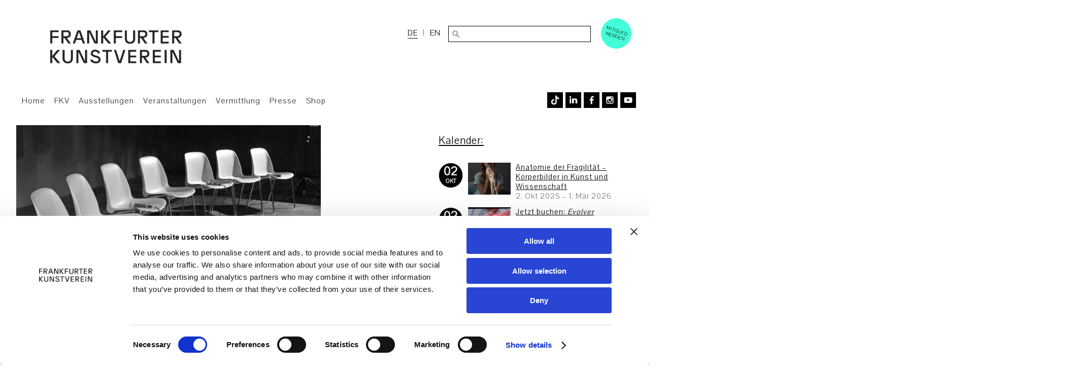

--- FILE ---
content_type: text/html; charset=UTF-8
request_url: https://www.fkv.de/veranstaltung/diskussion-lesung-party-release-polar-12/
body_size: 19571
content:
<!DOCTYPE html>
<html lang="de-DE">
<head>
<meta charset="UTF-8"/>
<meta name="viewport" content="width=device-width, initial-scale=1">
<link rel="stylesheet" type="text/css" href='//www.fkv.de/wp-content/cache/wpfc-minified/4xxrpb1/7xqhe.css'>
<link rel="stylesheet" type="text/css" href='//www.fkv.de/wp-content/cache/wpfc-minified/cg5lqzo/7xqhe.css'>
<link rel="dns-prefetch" href="//unpkg.com/">
<script>var primodownload='';
var primodownloadname='';</script>
<script>window.CookiebotConsentsGranted=window.CookiebotConsentsGranted||[];
window.CookiebotConsentsGranted.push({
name: 'jquery',
pattern: /jquery.*\.js/,
type: 'ignore'
});</script>
<script data-cookieconsent="ignore">window.dataLayer=window.dataLayer||[];
function gtag(){
dataLayer.
push(arguments);
}
gtag("consent", "default", {
ad_user_data: "denied",
ad_personalization: "denied",
ad_storage: "denied",
analytics_storage: "denied",
functionality_storage: "denied",
personalization_storage: "denied",
security_storage: "granted",
wait_for_update: 500,
});
gtag("set", "ads_data_redaction", true);</script>
<script id="Cookiebot" src="https://consent.cookiebot.com/uc.js" data-implementation="wp" data-cbid="ec25d849-9f8d-44e2-9d97-66638103e38d" data-culture="IT" data-blockingmode="auto"></script>
<title>Diskussion – Lesung – Party: Release Polar #12 | Frankfurter Kunstverein</title>
<meta name='robots' content='max-image-preview:large'/>
<style>img:is([sizes="auto" i], [sizes^="auto," i]){contain-intrinsic-size:3000px 1500px}</style>
<link rel="alternate" hreflang="de" href="https://www.fkv.de/veranstaltung/diskussion-lesung-party-release-polar-12/"/>
<link rel="alternate" hreflang="en" href="https://www.fkv.de/en/events/discussion-reading-party-release-polar-12/"/>
<link rel="alternate" hreflang="x-default" href="https://www.fkv.de/veranstaltung/diskussion-lesung-party-release-polar-12/"/>
<link rel='dns-prefetch' href='//www.fkv.de'/>
<link rel="alternate" type="application/rss+xml" title="Frankfurter Kunstverein &raquo; Feed" href="https://www.fkv.de/feed/"/>
<link rel='stylesheet' id='wp-block-library-css' href='//www.fkv.de/wp-content/cache/wpfc-minified/8jqubvol/7xqhe.css' type='text/css' media='all'/>
<style id='classic-theme-styles-inline-css'>.wp-block-button__link{color:#fff;background-color:#32373c;border-radius:9999px;box-shadow:none;text-decoration:none;padding:calc(.667em + 2px) calc(1.333em + 2px);font-size:1.125em}.wp-block-file__button{background:#32373c;color:#fff;text-decoration:none}</style>
<link rel='stylesheet' id='wp-components-css' href='//www.fkv.de/wp-content/cache/wpfc-minified/7vl3ung9/2loks.css' type='text/css' media='all'/>
<link rel='stylesheet' id='wp-preferences-css' href='//www.fkv.de/wp-content/cache/wpfc-minified/7nzm1p4a/2loks.css' type='text/css' media='all'/>
<link rel='stylesheet' id='wp-block-editor-css' href='//www.fkv.de/wp-content/cache/wpfc-minified/7yjx3zab/2loks.css' type='text/css' media='all'/>
<link rel='stylesheet' id='popup-maker-block-library-style-css' href='//www.fkv.de/wp-content/cache/wpfc-minified/q9t3xm2l/2loks.css' type='text/css' media='all'/>
<style id='global-styles-inline-css'>:root{--wp--preset--aspect-ratio--square:1;--wp--preset--aspect-ratio--4-3:4/3;--wp--preset--aspect-ratio--3-4:3/4;--wp--preset--aspect-ratio--3-2:3/2;--wp--preset--aspect-ratio--2-3:2/3;--wp--preset--aspect-ratio--16-9:16/9;--wp--preset--aspect-ratio--9-16:9/16;--wp--preset--color--black:#000000;--wp--preset--color--cyan-bluish-gray:#abb8c3;--wp--preset--color--white:#ffffff;--wp--preset--color--pale-pink:#f78da7;--wp--preset--color--vivid-red:#cf2e2e;--wp--preset--color--luminous-vivid-orange:#ff6900;--wp--preset--color--luminous-vivid-amber:#fcb900;--wp--preset--color--light-green-cyan:#7bdcb5;--wp--preset--color--vivid-green-cyan:#00d084;--wp--preset--color--pale-cyan-blue:#8ed1fc;--wp--preset--color--vivid-cyan-blue:#0693e3;--wp--preset--color--vivid-purple:#9b51e0;--wp--preset--gradient--vivid-cyan-blue-to-vivid-purple:linear-gradient(135deg,rgba(6,147,227,1) 0%,rgb(155,81,224) 100%);--wp--preset--gradient--light-green-cyan-to-vivid-green-cyan:linear-gradient(135deg,rgb(122,220,180) 0%,rgb(0,208,130) 100%);--wp--preset--gradient--luminous-vivid-amber-to-luminous-vivid-orange:linear-gradient(135deg,rgba(252,185,0,1) 0%,rgba(255,105,0,1) 100%);--wp--preset--gradient--luminous-vivid-orange-to-vivid-red:linear-gradient(135deg,rgba(255,105,0,1) 0%,rgb(207,46,46) 100%);--wp--preset--gradient--very-light-gray-to-cyan-bluish-gray:linear-gradient(135deg,rgb(238,238,238) 0%,rgb(169,184,195) 100%);--wp--preset--gradient--cool-to-warm-spectrum:linear-gradient(135deg,rgb(74,234,220) 0%,rgb(151,120,209) 20%,rgb(207,42,186) 40%,rgb(238,44,130) 60%,rgb(251,105,98) 80%,rgb(254,248,76) 100%);--wp--preset--gradient--blush-light-purple:linear-gradient(135deg,rgb(255,206,236) 0%,rgb(152,150,240) 100%);--wp--preset--gradient--blush-bordeaux:linear-gradient(135deg,rgb(254,205,165) 0%,rgb(254,45,45) 50%,rgb(107,0,62) 100%);--wp--preset--gradient--luminous-dusk:linear-gradient(135deg,rgb(255,203,112) 0%,rgb(199,81,192) 50%,rgb(65,88,208) 100%);--wp--preset--gradient--pale-ocean:linear-gradient(135deg,rgb(255,245,203) 0%,rgb(182,227,212) 50%,rgb(51,167,181) 100%);--wp--preset--gradient--electric-grass:linear-gradient(135deg,rgb(202,248,128) 0%,rgb(113,206,126) 100%);--wp--preset--gradient--midnight:linear-gradient(135deg,rgb(2,3,129) 0%,rgb(40,116,252) 100%);--wp--preset--font-size--small:13px;--wp--preset--font-size--medium:20px;--wp--preset--font-size--large:36px;--wp--preset--font-size--x-large:42px;--wp--preset--spacing--20:0.44rem;--wp--preset--spacing--30:0.67rem;--wp--preset--spacing--40:1rem;--wp--preset--spacing--50:1.5rem;--wp--preset--spacing--60:2.25rem;--wp--preset--spacing--70:3.38rem;--wp--preset--spacing--80:5.06rem;--wp--preset--shadow--natural:6px 6px 9px rgba(0, 0, 0, 0.2);--wp--preset--shadow--deep:12px 12px 50px rgba(0, 0, 0, 0.4);--wp--preset--shadow--sharp:6px 6px 0px rgba(0, 0, 0, 0.2);--wp--preset--shadow--outlined:6px 6px 0px -3px rgba(255, 255, 255, 1), 6px 6px rgba(0, 0, 0, 1);--wp--preset--shadow--crisp:6px 6px 0px rgba(0, 0, 0, 1);}:where(.is-layout-flex){gap:0.5em;}:where(.is-layout-grid){gap:0.5em;}body .is-layout-flex{display:flex;}.is-layout-flex{flex-wrap:wrap;align-items:center;}.is-layout-flex > :is(*, div){margin:0;}body .is-layout-grid{display:grid;}.is-layout-grid > :is(*, div){margin:0;}:where(.wp-block-columns.is-layout-flex){gap:2em;}:where(.wp-block-columns.is-layout-grid){gap:2em;}:where(.wp-block-post-template.is-layout-flex){gap:1.25em;}:where(.wp-block-post-template.is-layout-grid){gap:1.25em;}.has-black-color{color:var(--wp--preset--color--black) !important;}.has-cyan-bluish-gray-color{color:var(--wp--preset--color--cyan-bluish-gray) !important;}.has-white-color{color:var(--wp--preset--color--white) !important;}.has-pale-pink-color{color:var(--wp--preset--color--pale-pink) !important;}.has-vivid-red-color{color:var(--wp--preset--color--vivid-red) !important;}.has-luminous-vivid-orange-color{color:var(--wp--preset--color--luminous-vivid-orange) !important;}.has-luminous-vivid-amber-color{color:var(--wp--preset--color--luminous-vivid-amber) !important;}.has-light-green-cyan-color{color:var(--wp--preset--color--light-green-cyan) !important;}.has-vivid-green-cyan-color{color:var(--wp--preset--color--vivid-green-cyan) !important;}.has-pale-cyan-blue-color{color:var(--wp--preset--color--pale-cyan-blue) !important;}.has-vivid-cyan-blue-color{color:var(--wp--preset--color--vivid-cyan-blue) !important;}.has-vivid-purple-color{color:var(--wp--preset--color--vivid-purple) !important;}.has-black-background-color{background-color:var(--wp--preset--color--black) !important;}.has-cyan-bluish-gray-background-color{background-color:var(--wp--preset--color--cyan-bluish-gray) !important;}.has-white-background-color{background-color:var(--wp--preset--color--white) !important;}.has-pale-pink-background-color{background-color:var(--wp--preset--color--pale-pink) !important;}.has-vivid-red-background-color{background-color:var(--wp--preset--color--vivid-red) !important;}.has-luminous-vivid-orange-background-color{background-color:var(--wp--preset--color--luminous-vivid-orange) !important;}.has-luminous-vivid-amber-background-color{background-color:var(--wp--preset--color--luminous-vivid-amber) !important;}.has-light-green-cyan-background-color{background-color:var(--wp--preset--color--light-green-cyan) !important;}.has-vivid-green-cyan-background-color{background-color:var(--wp--preset--color--vivid-green-cyan) !important;}.has-pale-cyan-blue-background-color{background-color:var(--wp--preset--color--pale-cyan-blue) !important;}.has-vivid-cyan-blue-background-color{background-color:var(--wp--preset--color--vivid-cyan-blue) !important;}.has-vivid-purple-background-color{background-color:var(--wp--preset--color--vivid-purple) !important;}.has-black-border-color{border-color:var(--wp--preset--color--black) !important;}.has-cyan-bluish-gray-border-color{border-color:var(--wp--preset--color--cyan-bluish-gray) !important;}.has-white-border-color{border-color:var(--wp--preset--color--white) !important;}.has-pale-pink-border-color{border-color:var(--wp--preset--color--pale-pink) !important;}.has-vivid-red-border-color{border-color:var(--wp--preset--color--vivid-red) !important;}.has-luminous-vivid-orange-border-color{border-color:var(--wp--preset--color--luminous-vivid-orange) !important;}.has-luminous-vivid-amber-border-color{border-color:var(--wp--preset--color--luminous-vivid-amber) !important;}.has-light-green-cyan-border-color{border-color:var(--wp--preset--color--light-green-cyan) !important;}.has-vivid-green-cyan-border-color{border-color:var(--wp--preset--color--vivid-green-cyan) !important;}.has-pale-cyan-blue-border-color{border-color:var(--wp--preset--color--pale-cyan-blue) !important;}.has-vivid-cyan-blue-border-color{border-color:var(--wp--preset--color--vivid-cyan-blue) !important;}.has-vivid-purple-border-color{border-color:var(--wp--preset--color--vivid-purple) !important;}.has-vivid-cyan-blue-to-vivid-purple-gradient-background{background:var(--wp--preset--gradient--vivid-cyan-blue-to-vivid-purple) !important;}.has-light-green-cyan-to-vivid-green-cyan-gradient-background{background:var(--wp--preset--gradient--light-green-cyan-to-vivid-green-cyan) !important;}.has-luminous-vivid-amber-to-luminous-vivid-orange-gradient-background{background:var(--wp--preset--gradient--luminous-vivid-amber-to-luminous-vivid-orange) !important;}.has-luminous-vivid-orange-to-vivid-red-gradient-background{background:var(--wp--preset--gradient--luminous-vivid-orange-to-vivid-red) !important;}.has-very-light-gray-to-cyan-bluish-gray-gradient-background{background:var(--wp--preset--gradient--very-light-gray-to-cyan-bluish-gray) !important;}.has-cool-to-warm-spectrum-gradient-background{background:var(--wp--preset--gradient--cool-to-warm-spectrum) !important;}.has-blush-light-purple-gradient-background{background:var(--wp--preset--gradient--blush-light-purple) !important;}.has-blush-bordeaux-gradient-background{background:var(--wp--preset--gradient--blush-bordeaux) !important;}.has-luminous-dusk-gradient-background{background:var(--wp--preset--gradient--luminous-dusk) !important;}.has-pale-ocean-gradient-background{background:var(--wp--preset--gradient--pale-ocean) !important;}.has-electric-grass-gradient-background{background:var(--wp--preset--gradient--electric-grass) !important;}.has-midnight-gradient-background{background:var(--wp--preset--gradient--midnight) !important;}.has-small-font-size{font-size:var(--wp--preset--font-size--small) !important;}.has-medium-font-size{font-size:var(--wp--preset--font-size--medium) !important;}.has-large-font-size{font-size:var(--wp--preset--font-size--large) !important;}.has-x-large-font-size{font-size:var(--wp--preset--font-size--x-large) !important;}:where(.wp-block-post-template.is-layout-flex){gap:1.25em;}:where(.wp-block-post-template.is-layout-grid){gap:1.25em;}:where(.wp-block-columns.is-layout-flex){gap:2em;}:where(.wp-block-columns.is-layout-grid){gap:2em;}:root :where(.wp-block-pullquote){font-size:1.5em;line-height:1.6;}</style>
<link rel='stylesheet' id='contact-form-7-css' href='//www.fkv.de/wp-content/cache/wpfc-minified/3lkpy49/7xqhe.css' type='text/css' media='all'/>
<link rel='stylesheet' id='dashicons-css' href='//www.fkv.de/wp-content/cache/wpfc-minified/7ki0the9/7xqhe.css' type='text/css' media='all'/>
<link rel='stylesheet' id='mmenu-css' href='//www.fkv.de/wp-content/cache/wpfc-minified/kb28o711/7xqhe.css' type='text/css' media='all'/>
<link rel='stylesheet' id='wpml-legacy-horizontal-list-0-css' href='//www.fkv.de/wp-content/cache/wpfc-minified/6kmeo0t6/7xqhe.css' type='text/css' media='all'/>
<link rel='stylesheet' id='cf7mls-css' href='//www.fkv.de/wp-content/cache/wpfc-minified/l9t9t9ig/7xqhe.css' type='text/css' media='all'/>
<link rel='stylesheet' id='cf7mls_progress_bar-css' href='//www.fkv.de/wp-content/cache/wpfc-minified/lc5d2my2/7xqhe.css' type='text/css' media='all'/>
<link rel='stylesheet' id='cf7mls_animate-css' href='//www.fkv.de/wp-content/cache/wpfc-minified/86uc4dvh/7xqhe.css' type='text/css' media='all'/>
<link rel='stylesheet' id='generic-style-css' href='//www.fkv.de/wp-content/cache/wpfc-minified/1dkwzsal/7xqhe.css' type='text/css' media='all'/>
<style id='wpcf7-697b1ad86e47f-inline-inline-css'>#wpcf7-697b1ad86e47f-wrapper{display:none !important;visibility:hidden !important;}</style>
<link rel='stylesheet' id='popup-maker-site-css' href='//www.fkv.de/wp-content/cache/wpfc-minified/e2g21l48/2loks.css' type='text/css' media='all'/>
<style id='popup-maker-site-inline-css'>@import url('//fonts.googleapis.com/css?family=Montserrat|Acme');
.pum-theme-30502, .pum-theme-floating-bar{background-color:rgba( 255, 255, 255, 0.00 )}
.pum-theme-30502 .pum-container, .pum-theme-floating-bar .pum-container{padding:8px;border-radius:0px;border:1px none #000000;box-shadow:1px 1px 3px 0px rgba( 2, 2, 2, 0.23 );background-color:rgba( 238, 246, 252, 1.00 )}
.pum-theme-30502 .pum-title, .pum-theme-floating-bar .pum-title{color:#505050;text-align:left;text-shadow:0px 0px 0px rgba( 2, 2, 2, 0.23 );font-family:inherit;font-weight:400;font-size:32px;line-height:36px}
.pum-theme-30502 .pum-content, .pum-theme-floating-bar .pum-content{color:#505050;font-family:inherit;font-weight:400}
.pum-theme-30502 .pum-content + .pum-close, .pum-theme-floating-bar .pum-content + .pum-close{position:absolute;height:18px;width:18px;left:auto;right:5px;bottom:auto;top:50%;padding:0px;color:#505050;font-family:Sans-Serif;font-weight:700;font-size:15px;line-height:18px;border:1px solid #505050;border-radius:15px;box-shadow:0px 0px 0px 0px rgba( 2, 2, 2, 0.00 );text-shadow:0px 0px 0px rgba( 0, 0, 0, 0.00 );background-color:rgba( 255, 255, 255, 0.00 );transform:translate(0, -50%)}
.pum-theme-30503, .pum-theme-content-only{background-color:rgba( 0, 0, 0, 0.70 )}
.pum-theme-30503 .pum-container, .pum-theme-content-only .pum-container{padding:0px;border-radius:0px;border:1px none #000000;box-shadow:0px 0px 0px 0px rgba( 2, 2, 2, 0.00 )}
.pum-theme-30503 .pum-title, .pum-theme-content-only .pum-title{color:#000000;text-align:left;text-shadow:0px 0px 0px rgba( 2, 2, 2, 0.23 );font-family:inherit;font-weight:400;font-size:32px;line-height:36px}
.pum-theme-30503 .pum-content, .pum-theme-content-only .pum-content{color:#8c8c8c;font-family:inherit;font-weight:400}
.pum-theme-30503 .pum-content + .pum-close, .pum-theme-content-only .pum-content + .pum-close{position:absolute;height:18px;width:18px;left:auto;right:7px;bottom:auto;top:7px;padding:0px;color:#000000;font-family:inherit;font-weight:700;font-size:20px;line-height:20px;border:1px none #ffffff;border-radius:15px;box-shadow:0px 0px 0px 0px rgba( 2, 2, 2, 0.00 );text-shadow:0px 0px 0px rgba( 0, 0, 0, 0.00 );background-color:rgba( 255, 255, 255, 0.00 )}
.pum-theme-19234, .pum-theme-enterprise-blue{background-color:rgba( 0, 0, 0, 0.70 )}
.pum-theme-19234 .pum-container, .pum-theme-enterprise-blue .pum-container{padding:28px;border-radius:0px;border:1px none #000000;box-shadow:0px 10px 25px 4px rgba( 2, 2, 2, 0.50 );background-color:rgba( 255, 255, 255, 1.00 )}
.pum-theme-19234 .pum-title, .pum-theme-enterprise-blue .pum-title{color:#000000;text-align:left;text-shadow:0px 0px 0px rgba( 2, 2, 2, 0.23 );font-family:inherit;font-size:34px;line-height:36px}
.pum-theme-19234 .pum-content, .pum-theme-enterprise-blue .pum-content{color:#2d2d2d;font-family:inherit}
.pum-theme-19234 .pum-content + .pum-close, .pum-theme-enterprise-blue .pum-content + .pum-close{position:absolute;height:28px;width:28px;left:auto;right:8px;bottom:auto;top:8px;padding:4px;color:#ffffff;font-family:inherit;font-size:20px;line-height:20px;border:1px none #ffffff;border-radius:42px;box-shadow:0px 0px 0px 0px rgba( 2, 2, 2, 0.23 );text-shadow:0px 0px 0px rgba( 0, 0, 0, 0.23 );background-color:rgba( 0, 0, 0, 1.00 )}
.pum-theme-19232, .pum-theme-default-theme{background-color:rgba( 255, 255, 255, 1.00 )}
.pum-theme-19232 .pum-container, .pum-theme-default-theme .pum-container{padding:18px;border-radius:0px;border:1px none #000000;box-shadow:1px 1px 3px 0px rgba( 2, 2, 2, 0.23 );background-color:rgba( 249, 249, 249, 1.00 )}
.pum-theme-19232 .pum-title, .pum-theme-default-theme .pum-title{color:#000000;text-align:left;text-shadow:0px 0px 0px rgba( 2, 2, 2, 0.23 );font-family:inherit;font-weight:inherit;font-size:32px;font-style:normal;line-height:36px}
.pum-theme-19232 .pum-content, .pum-theme-default-theme .pum-content{color:#8c8c8c;font-family:inherit;font-weight:inherit;font-style:normal}
.pum-theme-19232 .pum-content + .pum-close, .pum-theme-default-theme .pum-content + .pum-close{position:absolute;height:auto;width:auto;left:auto;right:0px;bottom:auto;top:0px;padding:8px;color:#ffffff;font-family:inherit;font-weight:inherit;font-size:12px;font-style:normal;line-height:14px;border:1px none #ffffff;border-radius:0px;box-shadow:0px 0px 0px 0px rgba( 2, 2, 2, 0.23 );text-shadow:0px 0px 0px rgba( 0, 0, 0, 0.23 );background-color:rgba( 0, 183, 205, 1.00 )}
.pum-theme-19233, .pum-theme-lightbox{background-color:rgba( 0, 0, 0, 0.60 )}
.pum-theme-19233 .pum-container, .pum-theme-lightbox .pum-container{padding:18px;border-radius:3px;border:8px solid #000000;box-shadow:0px 0px 30px 0px rgba( 2, 2, 2, 1.00 );background-color:rgba( 255, 255, 255, 1.00 )}
.pum-theme-19233 .pum-title, .pum-theme-lightbox .pum-title{color:#000000;text-align:left;text-shadow:0px 0px 0px rgba( 2, 2, 2, 0.23 );font-family:inherit;font-size:32px;line-height:36px}
.pum-theme-19233 .pum-content, .pum-theme-lightbox .pum-content{color:#000000;font-family:inherit}
.pum-theme-19233 .pum-content + .pum-close, .pum-theme-lightbox .pum-content + .pum-close{position:absolute;height:30px;width:30px;left:auto;right:-24px;bottom:auto;top:-24px;padding:0px;color:#ffffff;font-family:inherit;font-size:24px;line-height:26px;border:2px solid #ffffff;border-radius:30px;box-shadow:0px 0px 15px 1px rgba( 2, 2, 2, 0.75 );text-shadow:0px 0px 0px rgba( 0, 0, 0, 0.23 );background-color:rgba( 0, 0, 0, 1.00 )}
.pum-theme-19235, .pum-theme-hello-box{background-color:rgba( 0, 0, 0, 0.75 )}
.pum-theme-19235 .pum-container, .pum-theme-hello-box .pum-container{padding:30px;border-radius:80px;border:14px solid #81d742;box-shadow:0px 0px 0px 0px rgba( 2, 2, 2, 0.00 );background-color:rgba( 255, 255, 255, 1.00 )}
.pum-theme-19235 .pum-title, .pum-theme-hello-box .pum-title{color:#2d2d2d;text-align:left;text-shadow:0px 0px 0px rgba( 2, 2, 2, 0.23 );font-family:Montserrat;font-size:32px;line-height:36px}
.pum-theme-19235 .pum-content, .pum-theme-hello-box .pum-content{color:#2d2d2d;font-family:inherit}
.pum-theme-19235 .pum-content + .pum-close, .pum-theme-hello-box .pum-content + .pum-close{position:absolute;height:auto;width:auto;left:auto;right:-30px;bottom:auto;top:-30px;padding:0px;color:#2d2d2d;font-family:inherit;font-size:32px;line-height:28px;border:1px none #ffffff;border-radius:28px;box-shadow:0px 0px 0px 0px rgba( 2, 2, 2, 0.23 );text-shadow:0px 0px 0px rgba( 0, 0, 0, 0.23 );background-color:rgba( 255, 255, 255, 1.00 )}
.pum-theme-19236, .pum-theme-cutting-edge{background-color:rgba( 0, 0, 0, 0.50 )}
.pum-theme-19236 .pum-container, .pum-theme-cutting-edge .pum-container{padding:18px;border-radius:0px;border:1px none #000000;box-shadow:0px 10px 25px 0px rgba( 2, 2, 2, 0.50 );background-color:rgba( 30, 115, 190, 1.00 )}
.pum-theme-19236 .pum-title, .pum-theme-cutting-edge .pum-title{color:#ffffff;text-align:left;text-shadow:0px 0px 0px rgba( 2, 2, 2, 0.23 );font-family:Sans-Serif;font-size:26px;line-height:28px}
.pum-theme-19236 .pum-content, .pum-theme-cutting-edge .pum-content{color:#ffffff;font-family:inherit}
.pum-theme-19236 .pum-content + .pum-close, .pum-theme-cutting-edge .pum-content + .pum-close{position:absolute;height:24px;width:24px;left:auto;right:0px;bottom:auto;top:0px;padding:0px;color:#1e73be;font-family:inherit;font-size:32px;line-height:24px;border:1px none #ffffff;border-radius:0px;box-shadow:-1px 1px 1px 0px rgba( 2, 2, 2, 0.10 );text-shadow:-1px 1px 1px rgba( 0, 0, 0, 0.10 );background-color:rgba( 238, 238, 34, 1.00 )}
.pum-theme-19237, .pum-theme-framed-border{background-color:rgba( 255, 255, 255, 0.50 )}
.pum-theme-19237 .pum-container, .pum-theme-framed-border .pum-container{padding:18px;border-radius:0px;border:20px outset #dd3333;box-shadow:1px 1px 3px 0px rgba( 2, 2, 2, 0.97 ) inset;background-color:rgba( 255, 251, 239, 1.00 )}
.pum-theme-19237 .pum-title, .pum-theme-framed-border .pum-title{color:#000000;text-align:left;text-shadow:0px 0px 0px rgba( 2, 2, 2, 0.23 );font-family:inherit;font-size:32px;line-height:36px}
.pum-theme-19237 .pum-content, .pum-theme-framed-border .pum-content{color:#2d2d2d;font-family:inherit}
.pum-theme-19237 .pum-content + .pum-close, .pum-theme-framed-border .pum-content + .pum-close{position:absolute;height:20px;width:20px;left:auto;right:-20px;bottom:auto;top:-20px;padding:0px;color:#ffffff;font-family:Acme;font-size:20px;line-height:20px;border:1px none #ffffff;border-radius:0px;box-shadow:0px 0px 0px 0px rgba( 2, 2, 2, 0.23 );text-shadow:0px 0px 0px rgba( 0, 0, 0, 0.23 );background-color:rgba( 0, 0, 0, 0.55 )}
#pum-22968{z-index:1999999999}</style>
<link rel='stylesheet' id='rhc-print-css-css' href='//www.fkv.de/wp-content/cache/wpfc-minified/95y9v6mp/7xqhe.css' type='text/css' media='all'/>
<link rel='stylesheet' id='calendarizeit-css' href='//www.fkv.de/wp-content/cache/wpfc-minified/dht5j3vb/7xqhe.css' type='text/css' media='all'/>
<link rel='stylesheet' id='rhc-last-minue-css' href='//www.fkv.de/wp-content/cache/wpfc-minified/339811k2/7xqhe.css' type='text/css' media='all'/>
<link rel='stylesheet' id='cf7cf-style-css' href='//www.fkv.de/wp-content/cache/wpfc-minified/1enwqxyw/7xqhe.css' type='text/css' media='all'/>
<link rel='stylesheet' id='wp-featherlight-css' href='//www.fkv.de/wp-content/cache/wpfc-minified/6jhgqb6b/7xqhe.css' type='text/css' media='all'/>
<script src="https://www.fkv.de/wp-includes/js/dist/hooks.min.js?ver=4d63a3d491d11ffd8ac6" id="wp-hooks-js"></script>
<script src="https://www.fkv.de/wp-includes/js/dist/i18n.min.js?ver=5e580eb46a90c2b997e6" id="wp-i18n-js"></script>
<script id="wp-i18n-js-after">wp.i18n.setLocaleData({ 'text direction\u0004ltr': [ 'ltr' ] });</script>
<script src="https://www.fkv.de/wp-includes/js/jquery/jquery.min.js?ver=3.7.1" id="jquery-core-js" data-cookieconsent="ignore"></script>
<script src="https://www.fkv.de/wp-includes/js/jquery/jquery-migrate.min.js?ver=3.4.1" id="jquery-migrate-js" data-cookieconsent="ignore"></script>
<script src="https://www.fkv.de/wp-content/plugins/mmenu/js/mmenu.js?ver=8" id="mmenu-js"></script>
<script src="https://www.fkv.de/wp-content/themes/fkv/js/videos.js?ver=f623acc095d6e80821a4c0119ed2e071" id="generic-videos-js"></script>
<script id="generic-videos-js-after">jQuery(document).ready(function($){$("#wrapper").vids();});</script>
<script id="wpml-browser-redirect-js-extra">var wpml_browser_redirect_params={"pageLanguage":"de","languageUrls":{"de_de":"https:\/\/www.fkv.de\/veranstaltung\/diskussion-lesung-party-release-polar-12\/","de":"https:\/\/www.fkv.de\/veranstaltung\/diskussion-lesung-party-release-polar-12\/","en_us":"https:\/\/www.fkv.de\/en\/events\/discussion-reading-party-release-polar-12\/","en":"https:\/\/www.fkv.de\/en\/events\/discussion-reading-party-release-polar-12\/","us":"https:\/\/www.fkv.de\/en\/events\/discussion-reading-party-release-polar-12\/"},"cookie":{"name":"_icl_visitor_lang_js","domain":"www.fkv.de","path":"\/","expiration":24}};</script>
<script src="https://www.fkv.de/wp-content/plugins/sitepress-multilingual-cms/dist/js/browser-redirect/app.js?ver=473900" id="wpml-browser-redirect-js"></script>
<script src="https://www.fkv.de/wp-includes/js/jquery/ui/core.min.js?ver=1.13.3" id="jquery-ui-core-js" data-cookieconsent="ignore"></script>
<script src="https://www.fkv.de/wp-content/plugins/calendarize-it/js/bootstrap.min.js?ver=3.0.0" id="bootstrap-js"></script>
<script src="https://www.fkv.de/wp-content/plugins/calendarize-it/js/bootstrap-select.js?ver=1.0.2" id="bootstrap-select-js"></script>
<script src="https://www.fkv.de/wp-content/plugins/calendarize-it/js/moment.js?ver=2.29.1" id="rhc-moment-js"></script>
<script src="https://www.fkv.de/wp-includes/js/jquery/ui/accordion.min.js?ver=1.13.3" id="jquery-ui-accordion-js" data-cookieconsent="ignore"></script>
<script src="https://www.fkv.de/wp-includes/js/jquery/ui/mouse.min.js?ver=1.13.3" id="jquery-ui-mouse-js" data-cookieconsent="ignore"></script>
<script src="https://www.fkv.de/wp-includes/js/jquery/ui/slider.min.js?ver=1.13.3" id="jquery-ui-slider-js" data-cookieconsent="ignore"></script>
<script src="https://www.fkv.de/wp-includes/js/jquery/ui/resizable.min.js?ver=1.13.3" id="jquery-ui-resizable-js" data-cookieconsent="ignore"></script>
<script src="https://www.fkv.de/wp-includes/js/jquery/ui/draggable.min.js?ver=1.13.3" id="jquery-ui-draggable-js" data-cookieconsent="ignore"></script>
<script src="https://www.fkv.de/wp-includes/js/jquery/ui/controlgroup.min.js?ver=1.13.3" id="jquery-ui-controlgroup-js" data-cookieconsent="ignore"></script>
<script src="https://www.fkv.de/wp-includes/js/jquery/ui/checkboxradio.min.js?ver=1.13.3" id="jquery-ui-checkboxradio-js" data-cookieconsent="ignore"></script>
<script src="https://www.fkv.de/wp-includes/js/jquery/ui/button.min.js?ver=1.13.3" id="jquery-ui-button-js" data-cookieconsent="ignore"></script>
<script src="https://www.fkv.de/wp-includes/js/jquery/ui/dialog.min.js?ver=1.13.3" id="jquery-ui-dialog-js" data-cookieconsent="ignore"></script>
<script src="https://www.fkv.de/wp-includes/js/jquery/ui/tabs.min.js?ver=1.13.3" id="jquery-ui-tabs-js" data-cookieconsent="ignore"></script>
<script src="https://www.fkv.de/wp-includes/js/jquery/ui/sortable.min.js?ver=1.13.3" id="jquery-ui-sortable-js" data-cookieconsent="ignore"></script>
<script src="https://www.fkv.de/wp-includes/js/jquery/ui/droppable.min.js?ver=1.13.3" id="jquery-ui-droppable-js" data-cookieconsent="ignore"></script>
<script src="https://www.fkv.de/wp-includes/js/jquery/ui/datepicker.min.js?ver=1.13.3" id="jquery-ui-datepicker-js" data-cookieconsent="ignore"></script>
<script id="jquery-ui-datepicker-js-after" data-cookieconsent="ignore">jQuery(function(jQuery){jQuery.datepicker.setDefaults({"closeText":"Schlie\u00dfen","currentText":"Heute","monthNames":["Januar","Februar","M\u00e4rz","April","Mai","Juni","Juli","August","September","Oktober","November","Dezember"],"monthNamesShort":["Jan.","Feb.","M\u00e4rz","Apr.","Mai","Juni","Juli","Aug.","Sep.","Okt.","Nov.","Dez."],"nextText":"Weiter","prevText":"Zur\u00fcck","dayNames":["Sonntag","Montag","Dienstag","Mittwoch","Donnerstag","Freitag","Samstag"],"dayNamesShort":["So.","Mo.","Di.","Mi.","Do.","Fr.","Sa."],"dayNamesMin":["S","M","D","M","D","F","S"],"dateFormat":"d MM yy","firstDay":1,"isRTL":false});});</script>
<script src="https://www.fkv.de/wp-includes/js/jquery/ui/menu.min.js?ver=1.13.3" id="jquery-ui-menu-js" data-cookieconsent="ignore"></script>
<script src="https://www.fkv.de/wp-includes/js/dist/dom-ready.min.js?ver=f77871ff7694fffea381" id="wp-dom-ready-js"></script>
<script id="wp-a11y-js-translations">(function(domain, translations){
var localeData=translations.locale_data[ domain ]||translations.locale_data.messages;
localeData[""].domain=domain;
wp.i18n.setLocaleData(localeData, domain);
})("default", {"translation-revision-date":"2026-01-24 23:24:07+0000","generator":"GlotPress\/4.0.3","domain":"messages","locale_data":{"messages":{"":{"domain":"messages","plural-forms":"nplurals=2; plural=n!=1;","lang":"de"},"Notifications":["Benachrichtigungen"]}},"comment":{"reference":"wp-includes\/js\/dist\/a11y.js"}});</script>
<script src="https://www.fkv.de/wp-includes/js/dist/a11y.min.js?ver=3156534cc54473497e14" id="wp-a11y-js"></script>
<script src="https://www.fkv.de/wp-includes/js/jquery/ui/autocomplete.min.js?ver=1.13.3" id="jquery-ui-autocomplete-js" data-cookieconsent="ignore"></script>
<script src="https://www.fkv.de/wp-content/plugins/calendarize-it/js/deprecated.js?ver=bundled-jquery-ui" id="jquery-ui-wp-js" data-cookieconsent="ignore"></script>
<script id="calendarize-js-extra">var RHC={"ajaxurl":"https:\/\/www.fkv.de","mobile_width":"480","last_modified":"6dc9c45aea747c559e6781fc176c9106","tooltip_details":[],"visibility_check":"1","gmt_offset":"1","disable_event_link":"0","rhc_options":{}};</script>
<script src="https://www.fkv.de/wp-content/plugins/calendarize-it/js/frontend.min.js?ver=5.0.1.6" id="calendarize-js"></script>
<script src="https://maps.google.com/maps/api/js?libraries=places&amp;ver=3.0" id="google-api3-js"></script>
<script src="https://www.fkv.de/wp-content/plugins/calendarize-it/js/rhc_gmap3.js?ver=1.0.1" id="rhc_gmap3-js"></script>
<link rel="https://api.w.org/" href="https://www.fkv.de/wp-json/"/><link rel="alternate" title="JSON" type="application/json" href="https://www.fkv.de/wp-json/wp/v2/events/21957"/><link rel="EditURI" type="application/rsd+xml" title="RSD" href="https://www.fkv.de/xmlrpc.php?rsd"/>
<link rel="canonical" href="https://www.fkv.de/veranstaltung/diskussion-lesung-party-release-polar-12/"/>
<link rel='shortlink' href='https://www.fkv.de/?p=21957'/>
<link rel="alternate" title="oEmbed (JSON)" type="application/json+oembed" href="https://www.fkv.de/wp-json/oembed/1.0/embed?url=https%3A%2F%2Fwww.fkv.de%2Fveranstaltung%2Fdiskussion-lesung-party-release-polar-12%2F"/>
<link rel="alternate" title="oEmbed (XML)" type="text/xml+oembed" href="https://www.fkv.de/wp-json/oembed/1.0/embed?url=https%3A%2F%2Fwww.fkv.de%2Fveranstaltung%2Fdiskussion-lesung-party-release-polar-12%2F&#038;format=xml"/>
<meta name="generator" content="WPML ver:4.7.3 stt:1,3;"/>
<style>div[id^="wpcf7-f30632"] button.cf7mls_next{}div[id^="wpcf7-f30632"] button.cf7mls_back{}div[id^="wpcf7-f30631"] button.cf7mls_next{}div[id^="wpcf7-f30631"] button.cf7mls_back{}div[id^="wpcf7-f30630"] button.cf7mls_next{}div[id^="wpcf7-f30630"] button.cf7mls_back{}div[id^="wpcf7-f30629"] button.cf7mls_next{}div[id^="wpcf7-f30629"] button.cf7mls_back{}div[id^="wpcf7-f30625"] button.cf7mls_next{}div[id^="wpcf7-f30625"] button.cf7mls_back{}div[id^="wpcf7-f30584"] button.cf7mls_next{}div[id^="wpcf7-f30584"] button.cf7mls_back{}div[id^="wpcf7-f30583"] button.cf7mls_next{}div[id^="wpcf7-f30583"] button.cf7mls_back{}div[id^="wpcf7-f30573"] button.cf7mls_next{}div[id^="wpcf7-f30573"] button.cf7mls_back{}div[id^="wpcf7-f30572"] button.cf7mls_next{}div[id^="wpcf7-f30572"] button.cf7mls_back{}div[id^="wpcf7-f23420"] button.cf7mls_next{background-color:#000000;color:#ffffff}div[id^="wpcf7-f23420"] button.cf7mls_back{background-color:#000000;color:#ffffff}div[id^="wpcf7-f23370"] button.cf7mls_next{background-color:#000000;color:#ffffff}div[id^="wpcf7-f23370"] button.cf7mls_back{background-color:#000000;color:#ffffff}div[id^="wpcf7-f22972"] button.cf7mls_next{}div[id^="wpcf7-f22972"] button.cf7mls_back{}div[id^="wpcf7-f22876"] button.cf7mls_next{}div[id^="wpcf7-f22876"] button.cf7mls_back{}div[id^="wpcf7-f22875"] button.cf7mls_next{}div[id^="wpcf7-f22875"] button.cf7mls_back{}div[id^="wpcf7-f22653"] button.cf7mls_next{}div[id^="wpcf7-f22653"] button.cf7mls_back{}div[id^="wpcf7-f1686"] button.cf7mls_next{}div[id^="wpcf7-f1686"] button.cf7mls_back{}</style>    <script data-cookieconsent="ignore">console.log('ciao1');
window.addEventListener('CookiebotOnConsentReady', ()=> {
console.log('ciao2');
Cookiebot.changed&&document.location.reload();
});</script>
<link rel="icon" href="https://www.fkv.de/wp-content/uploads/2018/10/cropped-fkv_website-32x32.png" sizes="32x32"/>
<link rel="icon" href="https://www.fkv.de/wp-content/uploads/2018/10/cropped-fkv_website-192x192.png" sizes="192x192"/>
<link rel="apple-touch-icon" href="https://www.fkv.de/wp-content/uploads/2018/10/cropped-fkv_website-180x180.png"/>
<meta name="msapplication-TileImage" content="https://www.fkv.de/wp-content/uploads/2018/10/cropped-fkv_website-270x270.png"/>
<style id="wp-custom-css">.mm-menu .mm-listview .mm-btn_next:after{border-color:#fff}
.mm-menu .mm-btn:after, .mm-menu .mm-btn:before{border-color:#fff}
.mm-listitem:after, .mm-listitem .mm-btn_next:before{border-color:#444}
.members-form .wpcf7-radio .wpcf7-list-item{width:100%;background:#2DFFD5;margin:10px 0;padding:10px;text-align:center;border-radius:5px;color:#000}
.members-form input[type="radio"]{margin-right:10px}
.wpcf7-form .fieldset-cf7mls{padding:0}
.footer-description-container{width:100%;margin:30px 0 0}
.footer-description-container.pagination{width:100%;margin:0}
.facetwp-pager{margin:30px 0 20px}
.facetwp-page{background:#000;border-radius:12px;padding:2px 0 0 !important;box-sizing:border-box;width:25px;height:25px;color:#fff}
.facetwp-page.last-page, .facetwp-page.first-page{background:none;border-radius:none;color:#000}
.facetwp-page.active{background:#666}
.footer-shop{padding-top:50px}
.cf7mls_progress_bar li.active:before, .cf7mls_progress_bar li:before{background:#000}
.cf7mls_progress_bar li.active:after{background:#2DFFD5}
.members-form .mf-field{width:100%;display:block;background:#fff;border-radius:5px;margin:5px 0}
.members-form .wpcf7 form select{width:50% !important}
.members-form .wpcf7 form input[type="date"]{width:50% !important;}
.members-form .wpcf7 form input[name="amount3"]{width:auto !important;text-align:right}
.members-form .mf-field span.amount{width:50%;display:inline-block;padding-right:10px}
.members-form .wpcf7 form label{padding-left:10px;color:#000;font-size:16px;width:48% !important}
button{font-family:"Pavanam", arial, sans-serif;}
button.cf7mls_btn:not(.disabled):before{width:10px;height:10px}
.members-form .cf7mls_back.action-button{width:auto !important;font-family:"Pavanam", arial, sans-serif;}
.cf7mls_next.action-button{float:right}
div.wpcf7 .ajax-loader{display:block}
.members-form .times .wpcf7-list-item{width:calc(50% - 5px);display:block;margin-left:10px;margin-right:10px}
.members-form .times .wpcf7-list-item.last{margin-right:0}
.post-2821 .page-content, .post-1054 .page-content{padding-bottom:1000px}
.cf7mls_progress_bar{margin-bottom:30px}
input[name="amount"]{background:#f6f6f6 !important}
.mf-field.amount_field{padding:10px 0}</style>
<meta property="og:title" content="Diskussion – Lesung – Party: Release Polar #12"/>
<meta property="og:description" content=""/>
<link rel="stylesheet" type="text/css" href='//www.fkv.de/wp-content/cache/wpfc-minified/koh9lf3k/7xqhe.css'>
<script async src="https://www.googletagmanager.com/gtag/js?id=UA-130841745-2"></script>
<script>window.dataLayer=window.dataLayer||[];
function gtag(){dataLayer.push(arguments);}
gtag('js', new Date());
gtag('config', 'UA-130841745-2');</script>
</head>
<body class="wp-singular events-template-default single single-events postid-21957 wp-custom-logo wp-theme-fkv wp-featherlight-captions">
<div id="wptime-plugin-preloader"></div><div id="wrapper" class="hfeed">
<header id="header">
<div id="branding">
<div id="site-title"> <a class="logo" href="https://www.fkv.de/" title="Frankfurter Kunstverein" rel="home"> <img src="https://www.fkv.de/wp-content/uploads/2018/07/cropped-FKV_HIRES-2.png" alt="Frankfurter Kunstverein"/> </a></div><div class="header-right-box">
<button style="color: #000" class="button-cta" onclick="window.location='https://www.fkv.de/mitglieder/'">Mitglied werden</button>
<div id="search"> <form role="search" method="get" class="search-form" action="https://www.fkv.de/"> <label> <span class="screen-reader-text">Cerca:</span> <input type="search" class="search-field" placeholder="" value="" name="s" title="Cerca:" /> </label> <input type="submit" class="search-submit" value="Cerca" /> </form></div><div class="wpml-ls-statics-shortcode_actions wpml-ls wpml-ls-legacy-list-horizontal"> <ul><li class="wpml-ls-slot-shortcode_actions wpml-ls-item wpml-ls-item-de wpml-ls-current-language wpml-ls-first-item wpml-ls-item-legacy-list-horizontal"> <a href="https://www.fkv.de/veranstaltung/diskussion-lesung-party-release-polar-12/" class="wpml-ls-link"> <span class="wpml-ls-native">DE</span></a> </li><li class="wpml-ls-slot-shortcode_actions wpml-ls-item wpml-ls-item-en wpml-ls-last-item wpml-ls-item-legacy-list-horizontal"> <a href="https://www.fkv.de/en/events/discussion-reading-party-release-polar-12/" class="wpml-ls-link"> <span class="wpml-ls-display">EN</span></a> </li></ul></div></div></div></header>
<div id="myHeader">
<nav id="menu">
<label class="toggle" for="toggle"><span class="menu-icon">&#9776;</span><span class="menu-title">Menu</span></label>
<input id="toggle" class="toggle" type="checkbox" />
<div id="menu-location-main-menu" class="menu-menu-de-container"><ul id="menu-menu-de" class="menu"><li id="menu-item-2890" class="menu-item menu-item-type-post_type menu-item-object-page menu-item-home menu-item-2890"><a href="https://www.fkv.de/">Home</a></li> <li id="menu-item-2877" class="menu-item menu-item-type-custom menu-item-object-custom menu-item-has-children menu-item-2877"><a>FKV</a> <ul class="sub-menu"> <li id="menu-item-2876" class="menu-item menu-item-type-post_type menu-item-object-page menu-item-2876"><a href="https://www.fkv.de/about-us/">Über uns</a></li> <li id="menu-item-25829" class="menu-item menu-item-type-post_type menu-item-object-page menu-item-25829"><a href="https://www.fkv.de/vorstand-und-beirat/">Vorstand und Beirat</a></li> <li id="menu-item-2881" class="menu-item menu-item-type-post_type menu-item-object-page menu-item-2881"><a href="https://www.fkv.de/unsere-partnerinnen-und-foerderer/">Partner:innen und Förder:innen</a></li> <li id="menu-item-2878" class="menu-item menu-item-type-post_type menu-item-object-page menu-item-2878"><a href="https://www.fkv.de/mitglieder/">Mitglieder</a></li> <li id="menu-item-2880" class="menu-item menu-item-type-post_type menu-item-object-page menu-item-2880"><a href="https://www.fkv.de/team/">Team</a></li> <li id="menu-item-2879" class="menu-item menu-item-type-post_type menu-item-object-page menu-item-2879"><a href="https://www.fkv.de/rental/">Vermietungen</a></li> <li id="menu-item-2884" class="menu-item menu-item-type-post_type menu-item-object-page menu-item-2884"><a href="https://www.fkv.de/kontakt/">Kontakt</a></li> <li id="menu-item-2886" class="menu-item menu-item-type-post_type menu-item-object-page menu-item-2886"><a href="https://www.fkv.de/besucherinformationen/">Besucher:inneninformationen</a></li> </ul> </li> <li id="menu-item-1945" class="menu-item menu-item-type-custom menu-item-object-custom menu-item-has-children menu-item-1945"><a>Ausstellungen</a> <ul class="sub-menu"> <li id="menu-item-1942" class="menu-item menu-item-type-post_type menu-item-object-page menu-item-1942"><a href="https://www.fkv.de/exhibitions-current-preview/">Aktuell &#038; Vorschau</a></li> <li id="menu-item-1943" class="menu-item menu-item-type-post_type menu-item-object-page menu-item-1943"><a href="https://www.fkv.de/ausstellungen-archiv/">Archiv</a></li> </ul> </li> <li id="menu-item-1946" class="menu-item menu-item-type-custom menu-item-object-custom menu-item-has-children menu-item-1946"><a>Veranstaltungen</a> <ul class="sub-menu"> <li id="menu-item-1941" class="menu-item menu-item-type-post_type menu-item-object-page menu-item-1941"><a href="https://www.fkv.de/current-events/">Aktuell</a></li> <li id="menu-item-1940" class="menu-item menu-item-type-post_type menu-item-object-page menu-item-1940"><a href="https://www.fkv.de/veranstaltungen-archiv/">Archiv</a></li> </ul> </li> <li id="menu-item-2888" class="menu-item menu-item-type-custom menu-item-object-custom menu-item-has-children menu-item-2888"><a href="#">Vermittlung</a> <ul class="sub-menu"> <li id="menu-item-2887" class="menu-item menu-item-type-post_type menu-item-object-page menu-item-2887"><a href="https://www.fkv.de/fuehrungen/">Führungen und Workshops</a></li> </ul> </li> <li id="menu-item-2891" class="menu-item menu-item-type-custom menu-item-object-custom menu-item-2891"><a href="/presse/">Presse</a></li> <li id="menu-item-2892" class="menu-item menu-item-type-custom menu-item-object-custom menu-item-2892"><a href="/shop/">Shop</a></li> </ul></div></nav>
<div class="mobile-menu"><img id="mobile-menu" src="https://www.fkv.de/wp-content/themes/fkv/images/hamburger.svg" width="25"/></div><div class="social"><ul><li class="yt"><a target="_blank" href="https://www.youtube.com/channel/UCNKCsY8Mp6PfG_w1XwWRAFQ"><img src="https://www.fkv.de/wp-content/themes/fkv/images/yt-icon.svg" width="31" height="31"/></a></li><li class="ig"><a target="_blank" href="https://www.instagram.com/frankfurterkunstverein/"><img src="https://www.fkv.de/wp-content/themes/fkv/images/ig-icon.svg" width="31" height="31"/></a></li><li class="fb"><a target="_blank" href="https://www.facebook.com/FrankfurterKunstverein"><img src="https://www.fkv.de/wp-content/themes/fkv/images/fb-icon.svg" width="31" height="31"/></a></li><li class="fb"><a target="_blank" href="https://www.linkedin.com/company/7375260/"><img src="https://www.fkv.de/wp-content/themes/fkv/images/linkedin-icon.svg" width="31" height="31"/></a></li><li class="fb"><a target="_blank" href="https://www.tiktok.com/@frankfurterkunstverein"><img src="https://www.fkv.de/wp-content/themes/fkv/images/tiktok-icon.svg" width="31" height="31"/></a></li></ul></div></div><div id="container"><main id="content">
<div id="post-21957" class="post-21957 events type-events status-publish has-post-thumbnail hentry">
<div class="content">
<div class="grid" data-masonry='{"itemSelector":".grid-item","columnWidth": 408 }'>
<div class="grid-item grid-item--width3">
<section class="variable slider gallery">
<div class="slide-container"> <a href="https://www.fkv.de/wp-content/uploads/2016/04/FKV_Website_Kachel_Podium.jpg"> <img width="600" height="450" src="https://www.fkv.de/wp-content/uploads/2016/04/FKV_Website_Kachel_Podium-600x450.jpg" class="attachment-slide-thumbnail size-slide-thumbnail" alt="FKV_Website_Kachel_Podium.jpg" decoding="async" fetchpriority="high" srcset="https://www.fkv.de/wp-content/uploads/2016/04/FKV_Website_Kachel_Podium-600x450.jpg 600w, https://www.fkv.de/wp-content/uploads/2016/04/FKV_Website_Kachel_Podium-300x225.jpg 300w, https://www.fkv.de/wp-content/uploads/2016/04/FKV_Website_Kachel_Podium-1024x768.jpg 1024w, https://www.fkv.de/wp-content/uploads/2016/04/FKV_Website_Kachel_Podium-400x300.jpg 400w, https://www.fkv.de/wp-content/uploads/2016/04/FKV_Website_Kachel_Podium.jpg 1276w" sizes="(max-width: 600px) 100vw, 600px"/> </a></div></section>
<script data-cookieconsent="ignore" src="https://code.jquery.com/jquery-2.2.0.min.js"></script>
<script data-cookieconsent="ignore" src="https://www.fkv.de/wp-content/themes/fkv/js/slick.js" charset="utf-8"></script>
<script data-cookieconsent="ignore">$(document).on('ready', function(){
$(".vertical-center-4").slick({
dots: true,
vertical: true,
centerMode: true,
slidesToShow: 4,
slidesToScroll: 2
});
$(".vertical-center-3").slick({
dots: true,
vertical: true,
centerMode: true,
slidesToShow: 3,
slidesToScroll: 3
});
$(".vertical-center-2").slick({
dots: true,
vertical: true,
centerMode: true,
slidesToShow: 2,
slidesToScroll: 2
});
$(".vertical-center").slick({
dots: true,
vertical: true,
centerMode: true,
});
$(".vertical").slick({
dots: true,
vertical: true,
slidesToShow: 3,
slidesToScroll: 3
});
$(".regular").slick({
dots: true,
infinite: true,
slidesToShow: 3,
slidesToScroll: 3
});
$(".center").slick({
dots: true,
infinite: true,
centerMode: true,
slidesToShow: 5,
slidesToScroll: 3
});
$(".variable").slick({
dots: true,
infinite: true,
variableWidth: true,
centerMode: true,
autoplay: true,
autoplaySpeed: 4000,
});
$(".lazy").slick({
lazyLoad: 'ondemand',
infinite: true
});
});</script>
<div class="page-content"> <h1 class="entry-title">Diskussion – Lesung – Party: Release Polar #12</h1> <p class="dates"> 21.11.2012 </p> <p><p>Die Stadt feiert ein großes Comeback. Ihre Lichter strahlen bis in die tiefste Provinz. Und alle wollen dabei sein. Die Jungen, weil was los ist. Die Mittelalten wegen der Dienstleistungs- und Kreativjobs. Und die Älteren, weil die Infrastruktur auf dem Land vor die Hunde gegangen ist. Aber können die Städte ihre großen Versprechen halten?</p> <p>Teil der pulsierenden Stadt zu sein ist alles andere als einfach und die Ernüchterung kann schmerzlich sein. Gemeinsam alleine. Die Entwicklung ist widersprüchlich: Während bestimmte Städte massiv an Einwohnern verloren haben oder wegen leerer Kassen unter Nothaushalten verwaltet werden, stehen andere vor einer beispiellosen Wachstumsphase von gründerzeitlicher Dimension. Und auch der Riss durch die Städte nimmt zu: Die &#8222;Gated Communities&#8220; wachsen ebenso wie die sozial schwachen Viertel. Die Stadt als Beute.</p> <p>Gleichzeitig sind die Städte Refugien für andere Lebensformen und Lebensstile, Laboratorien für andere Formen des Zusammenlebens, des Arbeitens, des Wohnens und der Mobilität. Die Stadt als Befreiung. Entsprechend wurde über die Stadt in den letzten Jahren viel nachgedacht und geschrieben &#8211; und doch bleiben die einzelnen Gruppen seltsam unter sich: Stadtplaner reden mit Stadtplanern, Stadtpolitiker mit Stadtpolitikern, Stadttheoretiker mit Stadttheoretikern, Architekten mit Architekten; Künstler mit Künstlern. Und viele reden gar nicht mit.</p> <p>Polarkreis e.V. und die Heinrich-Böll-Stiftung Hessen eröffnen aus Anlass der zwölften Ausgabe von polar im Frankfurter Kunstverein das Gespräch mit Lesung, Podiumsdiskussion und Party. Ein Abend zu den Versprechen und Enttäuschungen der Stadt. Wir fragen: Wem gehört sie? Wer entscheidet über ihre Zukunft? Ein Abend über Stadtutopien und Stadtentwicklung, Nichtorte und öffentlichem Raum, über Megacities und den Stolz der Provinz.</p> <p>Vorstellung polar #12:<br /> <u>Thomas Biebricher, Peter Siller</u><br /> Redaktion des politischen Halbjahresmagazins polar</p> <p>Diskussion mit:</p> <p><u>Arno Brandlhuber</u><br /> Architekt, Professor für Stadtforschung Akademie der Bildenden Künste Nürnberg, Berlin</p> <p><u>Peter Siller</u><br /> Leitender Redakteur polar, Berlin</p> <p><u>Susanne Heeg</u><br /> Professorin für Stadtforschung, Goethe Universität Frankfurt am Main</p> <p><u>Thomas Biebricher</u><br /> Redaktion polar</p> <p>Moderation:<br /> <u>Benjamin Pfeifer</u><br /> Heinrich Böll Stiftung Hessen</p> <p>Eine Kooperationsveranstaltung der Heinrich-Böll-Stiftung Hessen und polarkreis e.V. mit dem Frankfurter Kunstverein.</p> </p></div></div><div class="grid-item"><aside id="sidebar">
<div id="primary" class="widget-area">
<ul class="xoxo">
<div id="rhc-upcoming-0"></div><div id="uew_1" class="rhc_supe_holder rhc-side-1" data-page="0" data-number="10" data-atts="{&quot;uid&quot;:1,&quot;test&quot;:&quot;&quot;,&quot;page&quot;:&quot;0&quot;,&quot;number&quot;:&quot;10&quot;,&quot;taxonomy&quot;:&quot;&quot;,&quot;terms&quot;:&quot;&quot;,&quot;terms_children&quot;:&quot;&quot;,&quot;template&quot;:&quot;widget_upcoming_events_a_end_range.php&quot;,&quot;class&quot;:&quot;rhc_supe_holder&quot;,&quot;prefix&quot;:&quot;uew&quot;,&quot;parse_postmeta&quot;:&quot;fc_click_link&quot;,&quot;parse_taxonomy&quot;:&quot;1&quot;,&quot;parse_taxonomymeta&quot;:&quot;1&quot;,&quot;order&quot;:&quot;ASC&quot;,&quot;date&quot;:&quot;NOW&quot;,&quot;date_end&quot;:&quot;&quot;,&quot;date_compare&quot;:&quot;&quot;,&quot;date_end_compare&quot;:&quot;&quot;,&quot;horizon&quot;:&quot;end&quot;,&quot;allday&quot;:&quot;&quot;,&quot;no_events_message&quot;:&quot;&quot;,&quot;post_status&quot;:&quot;publish&quot;,&quot;post_type&quot;:&quot;events,exhibitions&quot;,&quot;author&quot;:&quot;&quot;,&quot;author_current&quot;:&quot;0&quot;,&quot;do_shortcode&quot;:&quot;1&quot;,&quot;the_content&quot;:&quot;0&quot;,&quot;separator&quot;:&quot;&quot;,&quot;holder&quot;:&quot;1&quot;,&quot;dayspast&quot;:&quot;&quot;,&quot;premiere&quot;:&quot;0&quot;,&quot;auto&quot;:&quot;0&quot;,&quot;hideempty&quot;:&quot;0&quot;,&quot;feed&quot;:&quot;&quot;,&quot;words&quot;:&quot;10&quot;,&quot;render_images&quot;:&quot;&quot;,&quot;calendar_url&quot;:&quot;&quot;,&quot;loading_overlay&quot;:&quot;0&quot;,&quot;for_sidebar&quot;:&quot;1&quot;,&quot;post_id&quot;:&quot;&quot;,&quot;current_post&quot;:&quot;&quot;,&quot;rdate&quot;:&quot;&quot;,&quot;js_init_script&quot;:&quot;&quot;,&quot;vc_js_init_script&quot;:&quot;&quot;,&quot;nav&quot;:&quot;&quot;,&quot;tax_and_filter&quot;:&quot;&quot;,&quot;header&quot;:&quot;&quot;,&quot;hierarchical_filter&quot;:&quot;0&quot;,&quot;terms_hide_empty&quot;:&quot;0&quot;,&quot;tax_filter_multiple&quot;:&quot;1&quot;,&quot;geo_radius&quot;:&quot;&quot;,&quot;geo_center&quot;:&quot;&quot;,&quot;local_tz&quot;:&quot;&quot;,&quot;tax_and_filtering&quot;:&quot;0&quot;,&quot;term_post_count&quot;:&quot;0&quot;,&quot;btn_tax_parent_only&quot;:&quot;&quot;,&quot;ajaxurl&quot;:&quot;https:\/\/www.fkv.de\/?rhc_action=supe_get_events&quot;,&quot;taxonomy_default&quot;:&quot;&quot;,&quot;terms_default&quot;:&quot;&quot;}"><div class="supe-head"></div><div class="supe-body"><div class="supe-item-holder"><div class="rhc-widget-upcoming-item rhc-widget-a featured-[FEATURED] featured-1 rhc_top_image-imgset-1 rhc_dbox_image-imgset-1 rhc_tooltip_image-imgset-1 rhc_month_image-imgset-1 fc-is-allday" itemscope="" itemtype="http://schema.org/Event" data-post_id="43951">
<div class="rhc-widget-a agenda-box">
<div class="rhc-featured-date rhc-featured-date-a">
<div class="rhc-date-day rhc-date-start rhc_date fc-date-format" data-udate="1759356000" data-fc_date_format="dd" data-wptz1="1" data-wptz2="Europe/Berlin">02</div><div class="rhc-date-month-year rhc-date-start rhc_date fc-date-format" data-udate="1759356000" data-fc_date_format="MMM" data-wptz1="1" data-wptz2="Europe/Berlin">Okt</div><div class="rhc-clear"></div></div></div><div class="rhc-widget-event-hold">
<div class="rhc-widget-upcoming-featured-image"><a class="rhc-image-link" href="https://www.fkv.de/ausstellung/anatomie-der-fragilitaet-koerperbilder-in-kunst-und-wissenschaft/"><img src="https://www.fkv.de/wp-content/uploads/2025/07/AnatomieDF25_webkachel400x300_02-300x225.jpg" title="Diskussion &ndash; Lesung &ndash; Party: Release Polar #12"></a></div><div class="rhc-widget-upcoming">
<div class="rhc-widget-upcoming-title">
<a class="rhc-event-link" href="https://www.fkv.de/ausstellung/anatomie-der-fragilitaet-koerperbilder-in-kunst-und-wissenschaft/" itemprop="url"><span class="rhc-title-in-link" itemprop="name">Anatomie der Fragilität – Körperbilder in Kunst und Wissenschaft</span></a>
<div class="rhc-day_diff1 rhc-widget-date-range"><span>2. Okt 2025</span><span> &ndash; </span><span>1. M&auml;r 2026</span></div><div class="rhc-day_diff1 rhc-widget-date-time [NODATETIME]"> <span class="rhc-widget-show-on-time"> &ndash; </span></div></div><div class="rhc-description"></div></div></div><div class="rhc-clear"></div><meta itemprop="startDate" content="2025-10-02+01:00"><meta itemprop="endDate" content="2026-03-01+01:00"></div><div class="rhc-widget-upcoming-item rhc-widget-a featured-[FEATURED] featured-1 rhc_top_image-imgset-1 rhc_dbox_image-imgset-1 rhc_tooltip_image-imgset-1 rhc_month_image-imgset-1 fc-is-allday" itemscope="" itemtype="http://schema.org/Event" data-post_id="44292">
<div class="rhc-widget-a agenda-box">
<div class="rhc-featured-date rhc-featured-date-a">
<div class="rhc-date-day rhc-date-start rhc_date fc-date-format" data-udate="1759356000" data-fc_date_format="dd" data-wptz1="1" data-wptz2="Europe/Berlin">02</div><div class="rhc-date-month-year rhc-date-start rhc_date fc-date-format" data-udate="1759356000" data-fc_date_format="MMM" data-wptz1="1" data-wptz2="Europe/Berlin">Okt</div><div class="rhc-clear"></div></div></div><div class="rhc-widget-event-hold">
<div class="rhc-widget-upcoming-featured-image"><a class="rhc-image-link" href="https://www.fkv.de/veranstaltung/jetzt-buchen-evolver-meditation-und-vr-erlebnis/"><img src="https://www.fkv.de/wp-content/uploads/2025/08/FKV_DSF9211_kachel-300x225.jpg" title="Diskussion &ndash; Lesung &ndash; Party: Release Polar #12"></a></div><div class="rhc-widget-upcoming">
<div class="rhc-widget-upcoming-title">
<a class="rhc-event-link" href="https://www.fkv.de/veranstaltung/jetzt-buchen-evolver-meditation-und-vr-erlebnis/" itemprop="url"><span class="rhc-title-in-link" itemprop="name">Jetzt buchen: <i>Evolver</i> Meditation und VR-Erlebnis</span></a>
<div class="rhc-day_diff1 rhc-widget-date-range"><span>2. Okt 2025</span><span> &ndash; </span><span>1. M&auml;r 2026</span></div><div class="rhc-day_diff1 rhc-widget-date-time [NODATETIME]"> <span class="rhc-widget-show-on-time"> &ndash; </span></div></div><div class="rhc-description"></div></div></div><div class="rhc-clear"></div><meta itemprop="startDate" content="2025-10-02+01:00"><meta itemprop="endDate" content="2026-03-01+01:00"></div><div class="rhc-widget-upcoming-item rhc-widget-a featured-[FEATURED] featured-1 rhc_top_image-imgset-1 rhc_dbox_image-imgset-1 rhc_tooltip_image-imgset-1 rhc_month_image-imgset-1" itemscope="" itemtype="http://schema.org/Event" data-post_id="44252">
<div class="rhc-widget-a agenda-box">
<div class="rhc-featured-date rhc-featured-date-a">
<div class="rhc-date-day rhc-date-start rhc_date fc-date-format" data-udate="1770314400" data-fc_date_format="dd" data-wptz1="1" data-wptz2="Europe/Berlin">05</div><div class="rhc-date-month-year rhc-date-start rhc_date fc-date-format" data-udate="1770314400" data-fc_date_format="MMM" data-wptz1="1" data-wptz2="Europe/Berlin">Feb</div><div class="rhc-clear"></div></div></div><div class="rhc-widget-event-hold">
<div class="rhc-widget-upcoming-featured-image"><a class="rhc-image-link" href="https://www.fkv.de/veranstaltung/themenfuehrung-der-koerper-als-gebet-etruskische-votive-zwischen-hoffnung-und-heilung/"><img src="https://www.fkv.de/wp-content/uploads/2025/09/L39A5105_Ausschnitt_heller-300x250.jpg" title="Diskussion &ndash; Lesung &ndash; Party: Release Polar #12"></a></div><div class="rhc-widget-upcoming">
<div class="rhc-widget-upcoming-title">
<a class="rhc-event-link" href="https://www.fkv.de/veranstaltung/themenfuehrung-der-koerper-als-gebet-etruskische-votive-zwischen-hoffnung-und-heilung/" itemprop="url"><span class="rhc-title-in-link" itemprop="name">Im Dialog mit: Der Körper als Gebet: Etruskische Votive zwischen Hoffnung und Heilung</span></a>
<div class="rhc-day_diff0"> <span class="rhc-widget-date-range rhc_date fc-date-format" data-udate="1770314400" data-fc_date_format="d. MMM yyyy" data-wptz1="1" data-wptz2="Europe/Berlin">5. Feb 2026</span> <span class="rhc-widget-show-on-time"> &ndash; </span> <span class="rhc-widget-time rhc_date fc-date-format" data-udate="1770314400" data-fc_date_format="HH:mm" data-wptz1="1" data-wptz2="Europe/Berlin">19:00</span></div></div><div class="rhc-description"></div></div></div><div class="rhc-clear"></div><meta itemprop="startDate" content="2026-02-05T19:00:00+01:00"><meta itemprop="endDate" content="2026-02-05T19:00:00+01:00"></div><div class="rhc-widget-upcoming-item rhc-widget-a featured-[FEATURED] featured-1 rhc_top_image-imgset-1 rhc_dbox_image-imgset-1 rhc_tooltip_image-imgset-1 rhc_month_image-imgset-1" itemscope="" itemtype="http://schema.org/Event" data-post_id="44183">
<div class="rhc-widget-a agenda-box">
<div class="rhc-featured-date rhc-featured-date-a">
<div class="rhc-date-day rhc-date-start rhc_date fc-date-format" data-udate="1770404400" data-fc_date_format="dd" data-wptz1="1" data-wptz2="Europe/Berlin">06</div><div class="rhc-date-month-year rhc-date-start rhc_date fc-date-format" data-udate="1770404400" data-fc_date_format="MMM" data-wptz1="1" data-wptz2="Europe/Berlin">Feb</div><div class="rhc-clear"></div></div></div><div class="rhc-widget-event-hold">
<div class="rhc-widget-upcoming-featured-image"><a class="rhc-image-link" href="https://www.fkv.de/veranstaltung/die-entstehung-unserer-weltbeziehungen-harald-welzer-und-hartmut-rosa/"><img src="https://www.fkv.de/wp-content/uploads/2025/09/Design-ohne-Titel6-300x225.png" title="Diskussion &ndash; Lesung &ndash; Party: Release Polar #12"></a></div><div class="rhc-widget-upcoming">
<div class="rhc-widget-upcoming-title">
<a class="rhc-event-link" href="https://www.fkv.de/veranstaltung/die-entstehung-unserer-weltbeziehungen-harald-welzer-und-hartmut-rosa/" itemprop="url"><span class="rhc-title-in-link" itemprop="name">Die Entstehung unserer Weltbeziehungen: Harald Welzer und Hartmut Rosa</span></a>
<div class="rhc-day_diff0"> <span class="rhc-widget-date-range rhc_date fc-date-format" data-udate="1770404400" data-fc_date_format="d. MMM yyyy" data-wptz1="1" data-wptz2="Europe/Berlin">6. Feb 2026</span> <span class="rhc-widget-show-on-time"> &ndash; </span> <span class="rhc-widget-time rhc_date fc-date-format" data-udate="1770404400" data-fc_date_format="HH:mm" data-wptz1="1" data-wptz2="Europe/Berlin">20:00</span></div></div><div class="rhc-description"></div></div></div><div class="rhc-clear"></div><meta itemprop="startDate" content="2026-02-06T20:00:00+01:00"><meta itemprop="endDate" content="2026-02-06T20:00:00+01:00"></div><div class="rhc-widget-upcoming-item rhc-widget-a featured-[FEATURED] featured-1 rhc_top_image-imgset-1 rhc_dbox_image-imgset-1 rhc_tooltip_image-imgset-1 rhc_month_image-imgset-1" itemscope="" itemtype="http://schema.org/Event" data-post_id="44256">
<div class="rhc-widget-a agenda-box">
<div class="rhc-featured-date rhc-featured-date-a">
<div class="rhc-date-day rhc-date-start rhc_date fc-date-format" data-udate="1770919200" data-fc_date_format="dd" data-wptz1="1" data-wptz2="Europe/Berlin">12</div><div class="rhc-date-month-year rhc-date-start rhc_date fc-date-format" data-udate="1770919200" data-fc_date_format="MMM" data-wptz1="1" data-wptz2="Europe/Berlin">Feb</div><div class="rhc-clear"></div></div></div><div class="rhc-widget-event-hold">
<div class="rhc-widget-upcoming-featured-image"><a class="rhc-image-link" href="https://www.fkv.de/veranstaltung/themenfuehrung-der-koerper-als-weltbild-griechischer-kouros-und-votivgaben-im-dialog/"><img src="https://www.fkv.de/wp-content/uploads/2025/09/L39A4584_Ausschnitt-300x214.jpg" title="Diskussion &ndash; Lesung &ndash; Party: Release Polar #12"></a></div><div class="rhc-widget-upcoming">
<div class="rhc-widget-upcoming-title">
<a class="rhc-event-link" href="https://www.fkv.de/veranstaltung/themenfuehrung-der-koerper-als-weltbild-griechischer-kouros-und-votivgaben-im-dialog/" itemprop="url"><span class="rhc-title-in-link" itemprop="name">Im Dialog mit: Der Körper als Weltbild – Griechischer Kouros und Votivgaben im Dialog</span></a>
<div class="rhc-day_diff0"> <span class="rhc-widget-date-range rhc_date fc-date-format" data-udate="1770919200" data-fc_date_format="d. MMM yyyy" data-wptz1="1" data-wptz2="Europe/Berlin">12. Feb 2026</span> <span class="rhc-widget-show-on-time"> &ndash; </span> <span class="rhc-widget-time rhc_date fc-date-format" data-udate="1770919200" data-fc_date_format="HH:mm" data-wptz1="1" data-wptz2="Europe/Berlin">19:00</span></div></div><div class="rhc-description"></div></div></div><div class="rhc-clear"></div><meta itemprop="startDate" content="2026-02-12T19:00:00+01:00"><meta itemprop="endDate" content="2026-02-12T19:00:00+01:00"></div><div class="rhc-widget-upcoming-item rhc-widget-a featured-[FEATURED] featured-1 rhc_top_image-imgset-1 rhc_dbox_image-imgset-1 rhc_tooltip_image-imgset-1 rhc_month_image-imgset-1" itemscope="" itemtype="http://schema.org/Event" data-post_id="44268">
<div class="rhc-widget-a agenda-box">
<div class="rhc-featured-date rhc-featured-date-a">
<div class="rhc-date-day rhc-date-start rhc_date fc-date-format" data-udate="1772377200" data-fc_date_format="dd" data-wptz1="1" data-wptz2="Europe/Berlin">01</div><div class="rhc-date-month-year rhc-date-start rhc_date fc-date-format" data-udate="1772377200" data-fc_date_format="MMM" data-wptz1="1" data-wptz2="Europe/Berlin">M&auml;r</div><div class="rhc-clear"></div></div></div><div class="rhc-widget-event-hold">
<div class="rhc-widget-upcoming-featured-image"><a class="rhc-image-link" href="https://www.fkv.de/veranstaltung/kuratorinnenfuehrung-mit-franziska-nori-23/"><img src="https://www.fkv.de/wp-content/uploads/2025/09/L39A4738-300x214.jpg" title="Diskussion &ndash; Lesung &ndash; Party: Release Polar #12"></a></div><div class="rhc-widget-upcoming">
<div class="rhc-widget-upcoming-title">
<a class="rhc-event-link" href="https://www.fkv.de/veranstaltung/kuratorinnenfuehrung-mit-franziska-nori-23/" itemprop="url"><span class="rhc-title-in-link" itemprop="name">Kuratorinnenführung mit Franziska Nori</span></a>
<div class="rhc-day_diff0"> <span class="rhc-widget-date-range rhc_date fc-date-format" data-udate="1772377200" data-fc_date_format="d. MMM yyyy" data-wptz1="1" data-wptz2="Europe/Berlin">1. M&auml;r 2026</span> <span class="rhc-widget-show-on-time"> &ndash; </span> <span class="rhc-widget-time rhc_date fc-date-format" data-udate="1772377200" data-fc_date_format="HH:mm" data-wptz1="1" data-wptz2="Europe/Berlin">16:00</span></div></div><div class="rhc-description"></div></div></div><div class="rhc-clear"></div><meta itemprop="startDate" content="2026-03-01T16:00:00+01:00"><meta itemprop="endDate" content="2026-03-01T16:00:00+01:00"></div><script class="rhc-supe-last" data-last_date_start="2026-03-01T16:00:00" data-last_date_end="2026-03-01T16:00:00"></script></div></div><div class="rhc-clear"></div><div class="supe-footer"></div></div></ul></div></aside></div></div></div></main></div><footer id="footer">
<div id="copyright"> &copy; 2026 Frankfurter Kunstverein</div><div> <a class="tile-link" href="https://www.fkv.de/impressum/"> Impressum</a> <a class="tile-link" href="https://www.fkv.de/datenschutzbestimmungen/"> Datenschutz</a> <a class="tile-link" href="/cookie-policy">Cookie Policy</a></div></footer></div><script type="speculationrules">{"prefetch":[{"source":"document","where":{"and":[{"href_matches":"\/*"},{"not":{"href_matches":["\/wp-*.php","\/wp-admin\/*","\/wp-content\/uploads\/*","\/wp-content\/*","\/wp-content\/plugins\/*","\/wp-content\/themes\/fkv\/*","\/*\\?(.+)"]}},{"not":{"selector_matches":"a[rel~=\"nofollow\"]"}},{"not":{"selector_matches":".no-prefetch, .no-prefetch a"}}]},"eagerness":"conservative"}]}</script>
<div id="pum-22968" role="dialog" aria-modal="false" aria-labelledby="pum_popup_title_22968" class="pum pum-overlay pum-theme-19234 pum-theme-enterprise-blue popmake-overlay pum-click-to-close click_open" data-popmake="{&quot;id&quot;:22968,&quot;slug&quot;:&quot;press-pop-up&quot;,&quot;theme_id&quot;:19234,&quot;cookies&quot;:[{&quot;event&quot;:&quot;cf7_form_success&quot;,&quot;settings&quot;:{&quot;name&quot;:&quot;press-c&quot;,&quot;key&quot;:&quot;&quot;,&quot;session&quot;:false,&quot;time&quot;:&quot;1 hour&quot;,&quot;path&quot;:true}}],&quot;triggers&quot;:[{&quot;type&quot;:&quot;click_open&quot;,&quot;settings&quot;:{&quot;cookie_name&quot;:[&quot;press-c&quot;],&quot;extra_selectors&quot;:&quot;.press-download&quot;}}],&quot;mobile_disabled&quot;:null,&quot;tablet_disabled&quot;:null,&quot;meta&quot;:{&quot;display&quot;:{&quot;stackable&quot;:false,&quot;overlay_disabled&quot;:false,&quot;scrollable_content&quot;:false,&quot;disable_reposition&quot;:false,&quot;size&quot;:&quot;medium&quot;,&quot;responsive_min_width&quot;:&quot;0%&quot;,&quot;responsive_min_width_unit&quot;:false,&quot;responsive_max_width&quot;:&quot;500px&quot;,&quot;responsive_max_width_unit&quot;:false,&quot;custom_width&quot;:&quot;640px&quot;,&quot;custom_width_unit&quot;:false,&quot;custom_height&quot;:&quot;380px&quot;,&quot;custom_height_unit&quot;:false,&quot;custom_height_auto&quot;:false,&quot;location&quot;:&quot;center top&quot;,&quot;position_from_trigger&quot;:false,&quot;position_top&quot;:&quot;100&quot;,&quot;position_left&quot;:&quot;0&quot;,&quot;position_bottom&quot;:&quot;0&quot;,&quot;position_right&quot;:&quot;0&quot;,&quot;position_fixed&quot;:false,&quot;animation_type&quot;:&quot;fade&quot;,&quot;animation_speed&quot;:&quot;350&quot;,&quot;animation_origin&quot;:&quot;center top&quot;,&quot;overlay_zindex&quot;:false,&quot;zindex&quot;:&quot;1999999999&quot;},&quot;close&quot;:{&quot;text&quot;:&quot;&quot;,&quot;button_delay&quot;:&quot;0&quot;,&quot;overlay_click&quot;:&quot;1&quot;,&quot;esc_press&quot;:false,&quot;f4_press&quot;:false},&quot;click_open&quot;:[]}}">
<div id="popmake-22968" class="pum-container popmake theme-19234 pum-responsive pum-responsive-medium responsive size-medium">
<div id="pum_popup_title_22968" class="pum-title popmake-title"> Download file</div><div class="pum-content popmake-content" tabindex="0">
<div class="wpcf7 no-js" id="wpcf7-f22972-o1" lang="en-US" dir="ltr" data-wpcf7-id="22972">
<div class="screen-reader-response"><p role="status" aria-live="polite" aria-atomic="true"></p> <ul></ul></div><form action="/veranstaltung/diskussion-lesung-party-release-polar-12/#wpcf7-f22972-o1" method="post" class="wpcf7-form init cf7mls-no-scroll cf7mls-no-moving-animation" aria-label="Contact form" novalidate="novalidate" data-status="init">
<div style="display: none;"> <input type="hidden" name="_wpcf7" value="22972" /> <input type="hidden" name="_wpcf7_version" value="6.0.6" /> <input type="hidden" name="_wpcf7_locale" value="en_US" /> <input type="hidden" name="_wpcf7_unit_tag" value="wpcf7-f22972-o1" /> <input type="hidden" name="_wpcf7_container_post" value="0" /> <input type="hidden" name="_wpcf7_posted_data_hash" value="" /> <input type="hidden" name="_wpcf7cf_hidden_group_fields" value="[]" /> <input type="hidden" name="_wpcf7cf_hidden_groups" value="[]" /> <input type="hidden" name="_wpcf7cf_visible_groups" value="[]" /> <input type="hidden" name="_wpcf7cf_repeaters" value="[]" /> <input type="hidden" name="_wpcf7cf_steps" value="{}" /> <input type="hidden" name="_wpcf7cf_options" value="{&quot;form_id&quot;:22972,&quot;conditions&quot;:[],&quot;settings&quot;:{&quot;animation&quot;:&quot;yes&quot;,&quot;animation_intime&quot;:200,&quot;animation_outtime&quot;:200,&quot;conditions_ui&quot;:&quot;normal&quot;,&quot;notice_dismissed&quot;:false}}" /> <input type="hidden" name="_wpcf7dtx_version" value="5.0.3" /> <input type="hidden" name="_wpcf7_recaptcha_response" value="" /></div><div class="press-form"> <span class="wpcf7-form-control-wrap dynamicname" data-name="dynamicname"><input type="hidden" name="dynamicname" class="wpcf7-form-control wpcf7-hidden wpcf7dtx wpcf7dtx-hidden" aria-invalid="false" value="Diskussion – Lesung – Party: Release Polar #12"></span> <p><label>Vorname</label><span class="wpcf7-form-control-wrap" data-name="your-name"><input size="40" maxlength="400" class="wpcf7-form-control wpcf7-text wpcf7-validates-as-required" aria-required="true" aria-invalid="false" value="" type="text" name="your-name" /></span><br /> <label>Nachname</label><span class="wpcf7-form-control-wrap" data-name="your-surname"><input size="40" maxlength="400" class="wpcf7-form-control wpcf7-text wpcf7-validates-as-required" aria-required="true" aria-invalid="false" value="" type="text" name="your-surname" /></span><br /> <label>Email</label><span class="wpcf7-form-control-wrap" data-name="email"><input size="40" maxlength="400" class="wpcf7-form-control wpcf7-email wpcf7-text wpcf7-validates-as-email" aria-invalid="false" value="" type="email" name="email" /></span><br /> <span id="wpcf7-697b1ad86e47f-wrapper" class="wpcf7-form-control-wrap repeat-mail-wrap"><input id="wpcf7-697b1ad86e47f-field" class="wpcf7-form-control wpcf7-text" type="text" name="repeat-mail" value="" size="40" tabindex="-1" autocomplete="new-password" /></span><br /> <label>Straße</label><span class="wpcf7-form-control-wrap" data-name="address"><input size="40" maxlength="400" class="wpcf7-form-control wpcf7-text wpcf7-validates-as-required" aria-required="true" aria-invalid="false" value="" type="text" name="address" /></span><br /> <label>PLZ</label><span class="wpcf7-form-control-wrap" data-name="post_code"><input size="40" maxlength="400" class="wpcf7-form-control wpcf7-text wpcf7-validates-as-required" aria-required="true" aria-invalid="false" value="" type="text" name="post_code" /></span><br /> <label>Ort</label><span class="wpcf7-form-control-wrap" data-name="city"><input size="40" maxlength="400" class="wpcf7-form-control wpcf7-text wpcf7-validates-as-required" aria-required="true" aria-invalid="false" value="" type="text" name="city" /></span><br /> <span class="wpcf7-form-control-wrap" data-name="acceptance"><span class="wpcf7-form-control wpcf7-acceptance"><span class="wpcf7-list-item"><label><input type="checkbox" name="acceptance" value="1" aria-invalid="false" /><span class="wpcf7-list-item-label">Ja, ich akzeptiere die mir zur Verfügung gestellten Daten und Informationen nur im Zusammenhang mit der aktuellen redaktionellen Berichterstattung über den Frankfurter Kunstverein zu verwenden, diese nicht sinnhaft zu verändern, zu manipulieren oder die Bilddaten für andere Zwecke (u.a. kommerzielle Zwecke) zu verwenden. Ich bin mir bewusst, dass ich mich anderenfalls des Missbrauchs von Nutzungsrechten strafbar mache.</span></label></span></span></span><br /> <input class="wpcf7-form-control wpcf7-submit has-spinner button" type="submit" value="bestätigen" /> </p></div><input type='hidden' class='wpcf7-pum' value='{"closepopup":false,"closedelay":0,"openpopup":false,"openpopup_id":0}' /><div class="wpcf7-response-output" aria-hidden="true"></div></form></div></div><button type="button" class="pum-close popmake-close" aria-label="Schließen">
×			</button></div></div><script data-cookieconsent="ignore">jQuery(document).ready(function ($){
var deviceAgent=navigator.userAgent.toLowerCase();
if(deviceAgent.match(/(iphone|ipod|ipad)/)){
$("html").addClass("ios");
$("html").addClass("mobile");
}
if(navigator.userAgent.search("MSIE") >=0){
$("html").addClass("ie");
}
else if(navigator.userAgent.search("Chrome") >=0){
$("html").addClass("chrome");
}
else if(navigator.userAgent.search("Firefox") >=0){
$("html").addClass("firefox");
}
else if(navigator.userAgent.search("Safari") >=0&&navigator.userAgent.search("Chrome") < 0){
$("html").addClass("safari");
}
else if(navigator.userAgent.search("Opera") >=0){
$("html").addClass("opera");
}
$(":checkbox").on("click", function (){
$(this).parent().toggleClass("checked");
});
});</script>
<script data-cookieconsent="ignore">document.addEventListener('wpcf7mailsent', function(event){
var isFirefox=navigator.userAgent.toLowerCase().indexOf('firefox') > -1;
if('22653'==event.detail.contactFormId||'22972'==event.detail.contactFormId){
window.location.href=primodownload;
ga('send','event','downloads',primodownloadname,'1');
jQuery('#popmake-22655, #popmake-22968').popmake('close')
}}, false);</script>
<script src="https://www.fkv.de/wp-content/plugins/contact-form-7/includes/swv/js/index.js?ver=6.0.6" id="swv-js"></script>
<script id="contact-form-7-js-translations">(function(domain, translations){
var localeData=translations.locale_data[ domain ]||translations.locale_data.messages;
localeData[""].domain=domain;
wp.i18n.setLocaleData(localeData, domain);
})("contact-form-7", {"translation-revision-date":"2025-05-24 10:46:16+0000","generator":"GlotPress\/4.0.1","domain":"messages","locale_data":{"messages":{"":{"domain":"messages","plural-forms":"nplurals=2; plural=n!=1;","lang":"de"},"This contact form is placed in the wrong place.":["Dieses Kontaktformular wurde an der falschen Stelle platziert."],"Error:":["Fehler:"]}},"comment":{"reference":"includes\/js\/index.js"}});</script>
<script id="contact-form-7-js-before">var wpcf7={
"api": {
"root": "https:\/\/www.fkv.de\/wp-json\/",
"namespace": "contact-form-7\/v1"
}};
var wpcf7={
"api": {
"root": "https:\/\/www.fkv.de\/wp-json\/",
"namespace": "contact-form-7\/v1"
}};</script>
<script src="https://www.fkv.de/wp-content/plugins/contact-form-7/includes/js/index.js?ver=6.0.6" id="contact-form-7-js"></script>
<script id="cf7mls-js-extra">var cf7mls_object={"ajax_url":"https:\/\/www.fkv.de\/wp-admin\/admin-ajax.php","is_rtl":"","disable_submit":"true","cf7mls_error_message":"","scroll_step":"true","disable_enter_key":"false","check_step_before_submit":"true"};</script>
<script src="https://www.fkv.de/wp-content/plugins/contact-form-7-multi-step-pro/assets/frontend/js/cf7mls.js?ver=2.7.3" id="cf7mls-js"></script>
<script src="https://www.fkv.de/wp-content/themes/fkv/js/download.js?ver=f623acc095d6e80821a4c0119ed2e071" id="download-js-js"></script>
<script id="popup-maker-site-js-extra">var pum_vars={"version":"1.21.5","pm_dir_url":"https:\/\/www.fkv.de\/wp-content\/plugins\/popup-maker\/","ajaxurl":"https:\/\/www.fkv.de\/wp-admin\/admin-ajax.php","restapi":"https:\/\/www.fkv.de\/wp-json\/pum\/v1","rest_nonce":null,"default_theme":"19232","debug_mode":"","disable_tracking":"","home_url":"\/","message_position":"top","core_sub_forms_enabled":"1","popups":[],"cookie_domain":"","analytics_enabled":"1","analytics_route":"analytics","analytics_api":"https:\/\/www.fkv.de\/wp-json\/pum\/v1"};
var pum_sub_vars={"ajaxurl":"https:\/\/www.fkv.de\/wp-admin\/admin-ajax.php","message_position":"top"};
var pum_popups={"pum-22968":{"triggers":[{"type":"click_open","settings":{"cookie_name":["press-c"],"extra_selectors":".press-download"}}],"cookies":[{"event":"cf7_form_success","settings":{"name":"press-c","key":"","session":false,"time":"1 hour","path":true}}],"disable_on_mobile":false,"disable_on_tablet":false,"atc_promotion":null,"explain":null,"type_section":null,"theme_id":"19234","size":"medium","responsive_min_width":"0%","responsive_max_width":"500px","custom_width":"640px","custom_height_auto":false,"custom_height":"380px","scrollable_content":false,"animation_type":"fade","animation_speed":"350","animation_origin":"center top","open_sound":"none","custom_sound":"","location":"center top","position_top":"100","position_bottom":"0","position_left":"0","position_right":"0","position_from_trigger":false,"position_fixed":false,"overlay_disabled":false,"stackable":false,"disable_reposition":false,"zindex":"1999999999","close_button_delay":"0","fi_promotion":null,"close_on_form_submission":false,"close_on_form_submission_delay":0,"close_on_overlay_click":true,"close_on_esc_press":false,"close_on_f4_press":false,"disable_form_reopen":false,"disable_accessibility":false,"theme_slug":"enterprise-blue","id":22968,"slug":"press-pop-up"}};</script>
<script src="https://www.fkv.de/wp-content/plugins/popup-maker/dist/assets/site.js?defer&amp;ver=1.21.5" id="popup-maker-site-js"></script>
<script id="wpcf7cf-scripts-js-extra">var wpcf7cf_global_settings={"ajaxurl":"https:\/\/www.fkv.de\/wp-admin\/admin-ajax.php"};</script>
<script src="https://www.fkv.de/wp-content/plugins/cf7-conditional-fields/js/scripts.js?ver=2.5.11" id="wpcf7cf-scripts-js"></script>
<script src="https://www.google.com/recaptcha/api.js?render=6LditS8jAAAAAHyG55bS8Ol2NgAw3XX3w88FrNt3&amp;ver=3.0" id="google-recaptcha-js"></script>
<script src="https://www.fkv.de/wp-includes/js/dist/vendor/wp-polyfill.min.js?ver=3.15.0" id="wp-polyfill-js"></script>
<script id="wpcf7-recaptcha-js-before">var wpcf7_recaptcha={
"sitekey": "6LditS8jAAAAAHyG55bS8Ol2NgAw3XX3w88FrNt3",
"actions": {
"homepage": "homepage",
"contactform": "contactform"
}};</script>
<script src="https://www.fkv.de/wp-content/plugins/contact-form-7/modules/recaptcha/index.js?ver=6.0.6" id="wpcf7-recaptcha-js"></script>
<script src="https://www.fkv.de/wp-content/plugins/wp-featherlight/js/wpFeatherlight.pkgd.min.js?ver=1.3.4" id="wp-featherlight-js"></script>
<script>var FWP_HTTP=FWP_HTTP||{}; FWP_HTTP.lang='de';</script><script data-cookieconsent="ignore">window.onscroll=function(){myFunction()};
var header=document.getElementById("myHeader");
var sticky=header.offsetTop;
function myFunction(){
if(window.pageYOffset > sticky){
header.classList.add("sticky");
}else{
header.classList.remove("sticky");
}}</script>
<script data-cookieconsent="ignore" src="https://unpkg.com/masonry-layout@4/dist/masonry.pkgd.min.js"></script>
<script data-cookieconsent="ignore" src="https://www.fkv.de/wp-content/themes/fkv/js/imagesloaded.pkgd.min.js"></script>
<script data-cookieconsent="ignore">jQuery(document).ready(function($){
var $grid=$('.grid').masonry({
itemSelector: ".grid-item",
columnWidth: ".grid-item"
});
$grid.imagesLoaded().progress(function(){
$grid.masonry('layout');
});
});</script>
</body>
</html><!-- WP Fastest Cache file was created in 1.530 seconds, on 29 January 2026 @ 9:31 -->

--- FILE ---
content_type: image/svg+xml
request_url: https://www.fkv.de/wp-content/themes/fkv/images/fb-icon.svg
body_size: 441
content:
<?xml version="1.0" encoding="utf-8"?>
<!-- Generator: Adobe Illustrator 17.1.0, SVG Export Plug-In . SVG Version: 6.00 Build 0)  -->
<!DOCTYPE svg PUBLIC "-//W3C//DTD SVG 1.1//EN" "http://www.w3.org/Graphics/SVG/1.1/DTD/svg11.dtd">
<svg version="1.1" id="Livello_1" xmlns="http://www.w3.org/2000/svg" xmlns:xlink="http://www.w3.org/1999/xlink" x="0px" y="0px"
	 viewBox="0 0 31.1 31.1" enable-background="new 0 0 31.1 31.1" xml:space="preserve">
<g>
	<rect x="0" y="0" width="31.1" height="31.1"/>
	<path fill-rule="evenodd" clip-rule="evenodd" fill="#FFFFFF" d="M18,10.4c0.5,0,1,0,1.5,0c0.1,0,0.1,0,0.2,0V7.9
		c-0.3,0-0.5-0.1-0.8-0.1c-0.5,0-1,0-1.5,0c-0.8,0-1.5,0.2-2.1,0.7c-0.7,0.5-1.1,1.2-1.3,2.1c-0.1,0.4-0.1,0.7-0.1,1.1
		c0,0.6,0,1.1,0,1.7v0.2h-2.4v2.8h2.4v7.1h2.9v-7.1h2.4c0.1-0.9,0.2-1.9,0.4-2.8c-0.2,0-0.4,0-0.5,0c-0.7,0-2.2,0-2.2,0s0-1.4,0-2
		C16.8,10.7,17.3,10.4,18,10.4z"/>
</g>
</svg>
